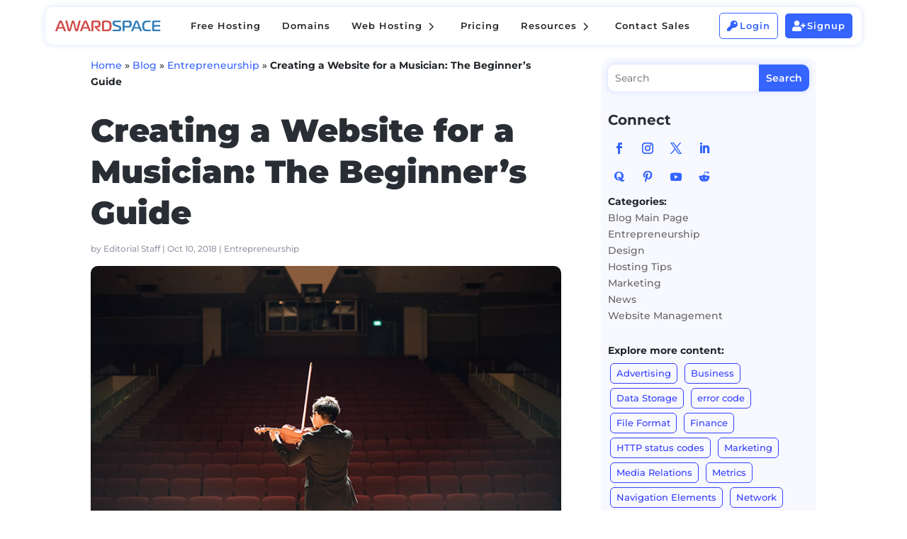

--- FILE ---
content_type: text/css
request_url: https://www.awardspace.com/wp-content/et-cache/24962/et-core-unified-tb-1491-tb-393-tb-1310-deferred-24962.min.css?ver=1762170993
body_size: 5785
content:
.et_pb_divimenus_flex_item_4_tb_header .dd-item:after,.et_pb_divimenus_flex_item_2_tb_header .dd-item:after{position:absolute;left:50%;transform:translateX(-50%);content:"";border:0px solid transparent;border-bottom-color:#ffffff;bottom:-10px;z-index:100003}.et_pb_divimenus_flex_item_2_tb_header .dd-menu-flex-sub,.et_pb_divimenus_flex_item_4_tb_header .dd-menu-flex-sub{padding-top:10px}.et_pb_divimenus_flex_item_4_tb_header .dd-text{flex-direction:row-reverse}.et_pb_divimenus_flex_item_4_tb_header .dd-text-icon,.et_pb_divimenus_flex_item_4_tb_header .dd-text-image{padding-left:0em}.et_pb_divimenus_flex_item_4_tb_header .dd-text-icon{font-size:23px}.et_pb_divimenus_flex_item_4_tb_header .dd-menu-item-content.hover .dd-text-icon,.et_pb_divimenus_flex_item_4_tb_header .dd-menu-item-content.active .dd-text-icon,.et_pb_divimenus_flex_item_4_tb_header .dd-menu-item-content .dd-text-icon{font-family:ETmodules;font-weight:400}.et_pb_section_4_tb_header.et_pb_section,.et_pb_section_3_tb_header.et_pb_section{padding-top:0px;padding-right:0px;padding-bottom:0px;margin-top:0px;margin-right:0px;margin-bottom:0px;margin-left:0px}.et_pb_sticky .et_pb_section_3_tb_header,.et_pb_sticky .et_pb_section_4_tb_header{box-shadow:0px 2px 18px 0px rgba(0,0,0,0.3)}.et_pb_row_2_tb_header.et_pb_row{padding-top:0px!important;padding-bottom:0px!important;padding-top:0px;padding-bottom:0px}.et_pb_row_2_tb_header,body #page-container .et-db #et-boc .et-l .et_pb_row_2_tb_header.et_pb_row,body.et_pb_pagebuilder_layout.single #page-container #et-boc .et-l .et_pb_row_2_tb_header.et_pb_row,body.et_pb_pagebuilder_layout.single.et_full_width_page #page-container #et-boc .et-l .et_pb_row_2_tb_header.et_pb_row{max-width:1300px}.et_pb_divimenus_flex_item_6_tb_header .dd-text,.et_pb_divimenus_flex_item_7_tb_header .dd-text{flex-direction:row}.et_pb_divimenus_flex_item_7_tb_header .dd-text-icon,.et_pb_divimenus_flex_item_7_tb_header .dd-text-image,.et_pb_divimenus_flex_item_6_tb_header .dd-text-icon,.et_pb_divimenus_flex_item_6_tb_header .dd-text-image{padding-right:0.1em}.et_pb_divimenus_flex_item_6_tb_header .dd-text-icon{color:#3564ff;font-size:15px}.et_pb_divimenus_flex_item_6_tb_header .dd-menu-item-content .dd-text-icon,.et_pb_divimenus_flex_item_7_tb_header .dd-menu-item-content .dd-text-icon{font-family:FontAwesome;font-weight:900}.et_pb_divimenus_flex_item_7_tb_header .dd-text-icon{color:#FFFFFF;font-size:15px}.et_pb_divimenus_flex_0_tb_header .dd-menu-button-content.dd-text{color:#ffffff!important}.et_pb_divimenus_flex_0_tb_header .dd-menu-item-content.dd-text{font-weight:600;font-size:13px;color:#212529!important;letter-spacing:1px;transition:color 300ms ease 0ms}.et_pb_divimenus_flex_0_tb_header .dd-menu-item-content.dd-text.hover,.et_pb_divimenus_flex_0_tb_header .dd-menu-item-content.dd-text.active,.et_pb_divimenus_flex_item_6_tb_header .dd-mi .dd-menu-item-content.dd-text{color:#3564ff!important}.et_pb_divimenus_flex_0_tb_header{width:100%;max-width:100%}.et_pb_divimenus_flex_0_tb_header .dd-flex{flex-direction:row;justify-content:flex-start;align-items:center}.et_pb_divimenus_flex_0_tb_header .dd-menu-button{display:none!important}.et_pb_divimenus_flex_0_tb_header .dd-menu-button-content.et-pb-icon{color:#3564ff;font-size:40px;font-family:ETmodules;font-weight:400}.et_pb_divimenus_flex_0_tb_header .dd-menu-button-content{background-color:RGBA(255,255,255,0);padding-top:0px;padding-right:0px;padding-bottom:0px;padding-left:0px}.et_pb_divimenus_flex_0_tb_header .dd-menu-item-content,.et_pb_divimenus_flex_item_6_tb_header .dd-mi .dd-menu-item-content,.et_pb_divimenus_flex_item_5_tb_header .dd-mi .dd-menu-item-content,.et_pb_divimenus_flex_item_4_tb_header .dd-mi .dd-menu-item-content,.et_pb_divimenus_flex_item_7_tb_header .dd-mi .dd-menu-item-content,.et_pb_divimenus_flex_item_3_tb_header .dd-mi .dd-menu-item-content{background-color:RGBA(255,255,255,0)}.et_pb_divimenus_flex_0_tb_header .dd-menu-item-content.et-pb-icon{color:RGBA(255,255,255,0);font-size:23px}.et_pb_divimenus_flex_0_tb_header .dd-menu-item-content>img{width:57px}.et_pb_divimenus_flex_0_tb_header .dd-mi .dd-item.dd-text.hover,.et_pb_divimenus_flex_0_tb_header .dd-mi .dd-item.dd-text.active{color:#3564ff!important}.et_pb_divimenus_flex_0_tb_header .dd-wrapper{display:flex;flex-direction:row;justify-content:flex-start;align-items:center}.et_pb_divimenus_flex_0_tb_header .dd-divimenu{flex:1}.et_pb_divimenus_flex_0_tb_header .dd-logo{position:relative}.et_pb_divimenus_flex_0_tb_header .dd-logo img{width:150px}.et_pb_divimenus_flex .et_pb_divimenus_flex_item_4_tb_header .dd-mi .dd-menu-item-content.hover,.et_pb_divimenus_flex .et_pb_divimenus_flex_item_4_tb_header .dd-mi .dd-menu-item-content.active,.et_pb_divimenus_flex .et_pb_divimenus_flex_item_4_tb_header .dd-menu-flex-sub .dd-menu-item-content:hover{background-image:initial;background-color:RGBA(255,255,255,0)}.et_pb_divimenus_flex_item_7_tb_header .dd-mi .dd-menu-item-content.dd-text{color:#FFFFFF!important;transition:color 300ms ease 0ms}.et_pb_divimenus_flex_item_7_tb_header .dd-mi .dd-menu-item-content.dd-text.hover,.et_pb_divimenus_flex_item_7_tb_header .dd-mi .dd-menu-item-content.dd-text.active,.et_pb_divimenus_flex_item_7_tb_header .dd-menu-flex-sub .dd-menu-item-content:hover{color:#FFFFFF!important}.et_pb_section_4_tb_header,.et_pb_section_3_tb_header{border-radius:10px 10px 10px 10px;overflow:hidden;height:100%;min-height:100%;max-height:100%;max-width:100%;margin-left:auto!important;margin-right:auto!important;z-index:10;box-shadow:0px 2px 18px 0px rgba(0,0,0,0.3)}.et_pb_divimenus_flex .et_pb_divimenus_flex_item_6_tb_header{margin-left:auto!important;margin-right:0px!important}.et_pb_divimenus_flex_0_tb_header.et_pb_module{margin-left:auto!important;margin-right:auto!important}@media only screen and (min-width:981px){.et_pb_divimenus_flex_item_2_tb_header .dd-menu-flex-sub,.et_pb_divimenus_flex_item_4_tb_header .dd-menu-flex-sub{position:absolute;left:50%;transform:translateX(-50%)}.et_pb_divimenus_flex_item_2_tb_header .dd-mi.dd-h-d:hover .dd-menu-flex-sub,.et_pb_divimenus_flex_item_2_tb_header .dd-mi.dd-h-d:hover .dd-item:after,.et_pb_divimenus_flex_item_4_tb_header .dd-mi.dd-h-d:hover .dd-menu-flex-sub,.et_pb_divimenus_flex_item_4_tb_header .dd-mi.dd-h-d:hover .dd-item:after{display:block;border-width:15px}.et_pb_section_3_tb_header,.et_pb_section_4_tb_header{width:800px}.et_pb_row_2_tb_header,body #page-container .et-db #et-boc .et-l .et_pb_row_2_tb_header.et_pb_row,body.et_pb_pagebuilder_layout.single #page-container #et-boc .et-l .et_pb_row_2_tb_header.et_pb_row,body.et_pb_pagebuilder_layout.single.et_full_width_page #page-container #et-boc .et-l .et_pb_row_2_tb_header.et_pb_row{width:100%}.et_pb_divimenus_flex_0_tb_header .dd-flex>*+*+* .dd-mi-w{margin-left:10px}}@media only screen and (max-width:980px){.et_pb_section_3_tb_header,.et_pb_section_4_tb_header,.et_pb_row_2_tb_header,body #page-container .et-db #et-boc .et-l .et_pb_row_2_tb_header.et_pb_row,body.et_pb_pagebuilder_layout.single #page-container #et-boc .et-l .et_pb_row_2_tb_header.et_pb_row,body.et_pb_pagebuilder_layout.single.et_full_width_page #page-container #et-boc .et-l .et_pb_row_2_tb_header.et_pb_row{width:100%}.et_pb_divimenus_flex_item_5_tb_header .dd-mi .dd-menu-item-content.dd-text,.et_pb_divimenus_flex_item_3_tb_header .dd-mi .dd-menu-item-content.dd-text,.et_pb_divimenus_flex_item_4_tb_header .dd-mi .dd-menu-item-content.dd-text{font-weight:700;font-size:17px}.et_pb_divimenus_flex .et_pb_divimenus_flex_item_6_tb_header,.et_pb_divimenus_flex .et_pb_divimenus_flex_item_3_tb_header,.et_pb_divimenus_flex .et_pb_divimenus_flex_item_5_tb_header,.et_pb_divimenus_flex .et_pb_divimenus_flex_item_4_tb_header,.et_pb_divimenus_flex .et_pb_divimenus_flex_item_7_tb_header{margin-left:0px!important;margin-right:auto!important}}@media only screen and (min-width:768px) and (max-width:980px){.et_pb_divimenus_flex .dd-divimenu-open .et_pb_divimenus_flex_item_3_tb_header,.et_pb_divimenus_flex .dd-divimenu-open .et_pb_divimenus_flex_item_4_tb_header,.et_pb_divimenus_flex .dd-divimenu-open .et_pb_divimenus_flex_item_5_tb_header,.et_pb_divimenus_flex .dd-divimenu-open .et_pb_divimenus_flex_item_6_tb_header,.et_pb_divimenus_flex .dd-divimenu-open .et_pb_divimenus_flex_item_7_tb_header{flex:initial;width:auto}.et_pb_divimenus_flex_0_tb_header .dd-flex{flex-direction:column;justify-content:center;align-items:flex-end}.et_pb_divimenus_flex_0_tb_header .dd-flex>*+* .dd-mi-w{margin:0;margin-top:10px}.et_pb_divimenus_flex_0_tb_header .dd-menu-button{flex:initial;width:auto;display:block!important}.et_pb_divimenus_flex_0_tb_header .dd-wrapper{flex-direction:row;justify-content:flex-start;align-items:flex-start}}@media only screen and (max-width:767px){.et_pb_divimenus_flex .dd-divimenu-open .et_pb_divimenus_flex_item_3_tb_header,.et_pb_divimenus_flex .dd-divimenu-open .et_pb_divimenus_flex_item_7_tb_header,.et_pb_divimenus_flex .dd-divimenu-open .et_pb_divimenus_flex_item_6_tb_header,.et_pb_divimenus_flex .dd-divimenu-open .et_pb_divimenus_flex_item_5_tb_header,.et_pb_divimenus_flex .dd-divimenu-open .et_pb_divimenus_flex_item_4_tb_header{flex:initial;width:auto}.et_pb_divimenus_flex_0_tb_header .dd-flex{flex-direction:column;justify-content:center;align-items:flex-end}.et_pb_divimenus_flex_0_tb_header .dd-flex>*+* .dd-mi-w{margin:0;margin-top:10px}.et_pb_divimenus_flex_0_tb_header .dd-menu-button{flex:initial;width:auto;display:block!important}.et_pb_divimenus_flex_0_tb_header .dd-wrapper{flex-direction:row;justify-content:flex-start;align-items:flex-start}.et_pb_divimenus_flex_item_3_tb_header .dd-mi .dd-menu-item-content.dd-text,.et_pb_divimenus_flex_item_5_tb_header .dd-mi .dd-menu-item-content.dd-text,.et_pb_divimenus_flex_item_4_tb_header .dd-mi .dd-menu-item-content.dd-text{font-weight:700;font-size:17px}.et_pb_divimenus_flex .et_pb_divimenus_flex_item_3_tb_header,.et_pb_divimenus_flex .et_pb_divimenus_flex_item_4_tb_header,.et_pb_divimenus_flex .et_pb_divimenus_flex_item_5_tb_header,.et_pb_divimenus_flex .et_pb_divimenus_flex_item_6_tb_header,.et_pb_divimenus_flex .et_pb_divimenus_flex_item_7_tb_header{margin-left:0px!important;margin-right:auto!important}}.et_pb_section_0_tb_body.et_pb_section{padding-top:2px}.et_pb_post_title_0_tb_body .et_pb_title_container h1.entry-title,.et_pb_post_title_0_tb_body .et_pb_title_container h2.entry-title,.et_pb_post_title_0_tb_body .et_pb_title_container h3.entry-title,.et_pb_post_title_0_tb_body .et_pb_title_container h4.entry-title,.et_pb_post_title_0_tb_body .et_pb_title_container h5.entry-title,.et_pb_post_title_0_tb_body .et_pb_title_container h6.entry-title{font-size:45px;line-height:1.3em}.et_pb_post_title_0_tb_body .et_pb_title_container .et_pb_title_meta_container,.et_pb_post_title_0_tb_body .et_pb_title_container .et_pb_title_meta_container a{font-size:12px}.et_pb_post_title_0_tb_body .et_pb_title_featured_container img{height:auto;max-height:none}.et_pb_post_title_0_tb_body .et_pb_title_featured_container{width:100%;max-width:none;text-align:center;margin:auto}.et_pb_post_title_0_tb_body .et_pb_image_wrap{width:auto}.et_pb_post_content_0_tb_body p{line-height:1.9em}.et_pb_post_content_0_tb_body{font-size:16px;line-height:1.9em}.et_pb_post_content_0_tb_body h4,.et_pb_post_content_0_tb_body h6,.et_pb_post_content_0_tb_body h5,.et_pb_post_content_0_tb_body h3,.et_pb_post_content_0_tb_body h2{font-weight:700;line-height:1.2em}.et_pb_divider_2_tb_body:before,.et_pb_divider_0_tb_body:before,.et_pb_divider_1_tb_body:before{border-top-color:rgba(0,0,0,0.11)}.et_pb_code_1_tb_body{padding-top:0px;padding-bottom:0px;margin-top:0px!important;margin-bottom:0px!important}.et_pb_text_0_tb_body h1,.et_pb_text_4_tb_body h1,.et_pb_text_2_tb_body h1,.et_pb_text_1_tb_body h1,.et_pb_text_3_tb_body h1{font-size:50px}.et_pb_text_2_tb_body h2,.et_pb_text_3_tb_body h2,.et_pb_text_4_tb_body h2,.et_pb_text_1_tb_body h2,.et_pb_text_0_tb_body h2{font-weight:700;font-size:33px;line-height:1.3em}.et_pb_text_1_tb_body h3,.et_pb_text_3_tb_body h3,.et_pb_text_4_tb_body h3,.et_pb_text_0_tb_body h3{line-height:1.4em}.et_pb_text_0_tb_body h4{font-weight:700}ul.et_pb_social_media_follow_1_tb_body,ul.et_pb_social_media_follow_0_tb_body,.et_pb_text_0_tb_body{padding-bottom:0px!important;margin-bottom:0px!important}.et_pb_code_4_tb_body{background-color:#3564ff;border-radius:10px 10px 10px 10px;overflow:hidden;padding-top:5%;padding-right:5%;padding-bottom:5%;padding-left:5%}.et_pb_search_0_tb_body input.et_pb_searchsubmit{font-weight:600;color:#FFFFFF!important;background-color:#3564ff!important;border-color:#3564ff!important}.et_pb_search_0_tb_body .et_pb_searchform{background-color:#FFFFFF}.et_pb_search_0_tb_body.et_pb_search,.et_pb_search_0_tb_body input.et_pb_s{border-radius:10px 10px 10px 10px;overflow:hidden}.et_pb_search_0_tb_body.et_pb_search{border-width:0px}.et_pb_search_0_tb_body{overflow-x:hidden;overflow-y:hidden}.et_pb_search_0_tb_body input.et_pb_s{padding-top:0.715em!important;padding-right:0.715em!important;padding-bottom:0.715em!important;padding-left:0.715em!important;border-color:#3564ff!important;height:auto;min-height:0}.et_pb_text_2_tb_body h3{font-weight:700;line-height:1.4em}.et_pb_text_2_tb_body,.et_pb_text_4_tb_body{margin-bottom:0px!important}.et_pb_social_media_follow_network_6_tb_body a.icon,.et_pb_social_media_follow_network_7_tb_body a.icon,.et_pb_social_media_follow_network_4_tb_body a.icon,.et_pb_social_media_follow_network_3_tb_body a.icon,.et_pb_social_media_follow_network_0_tb_body a.icon,.et_pb_social_media_follow_network_2_tb_body a.icon,.et_pb_social_media_follow_network_1_tb_body a.icon,.et_pb_social_media_follow_network_5_tb_body a.icon{transition:background-color 300ms ease 0ms,background-image 300ms ease 0ms}.et_pb_social_media_follow_0_tb_body li a.icon:before,.et_pb_social_media_follow_1_tb_body li a.icon:before{transition:color 300ms ease 0ms}.et_pb_social_media_follow_1_tb_body li.et_pb_social_icon a.icon:before,.et_pb_social_media_follow_0_tb_body li.et_pb_social_icon a.icon:before{color:#3564ff}.et_pb_social_media_follow_0_tb_body li.et_pb_social_icon a.icon:hover:before,.et_pb_social_media_follow_1_tb_body li.et_pb_social_icon a.icon:hover:before{color:#FFFFFF}ul.et_pb_social_media_follow_1_tb_body a.icon{border-radius:3px 3px 3px 3px}.et_pb_code_5_tb_body{background-color:rgba(53,100,255,0.21);border-radius:10px 10px 10px 10px;overflow:hidden;padding-top:12%;padding-right:5%;padding-bottom:12%;padding-left:5%}.et_pb_column_1_tb_body{background-color:rgba(236,239,255,0.36);border-radius:15px 15px 15px 15px;overflow:hidden;padding-top:1%;padding-right:1%;padding-bottom:1%;padding-left:1%}.et_pb_social_media_follow_network_3_tb_body a.icon:hover,.et_pb_social_media_follow_network_2_tb_body a.icon:hover,.et_pb_social_media_follow_network_7_tb_body a.icon:hover,.et_pb_social_media_follow_network_0_tb_body a.icon:hover,.et_pb_social_media_follow_network_5_tb_body a.icon:hover,.et_pb_social_media_follow_network_1_tb_body a.icon:hover,.et_pb_social_media_follow_network_4_tb_body a.icon:hover,.et_pb_social_media_follow_network_6_tb_body a.icon:hover{background-image:initial!important;background-color:#3564ff!important}.et_pb_social_media_follow_network_1_tb_body.et_pb_social_icon a.icon,.et_pb_social_media_follow_network_6_tb_body.et_pb_social_icon a.icon,.et_pb_social_media_follow_network_2_tb_body.et_pb_social_icon a.icon,.et_pb_social_media_follow_network_3_tb_body.et_pb_social_icon a.icon,.et_pb_social_media_follow_network_4_tb_body.et_pb_social_icon a.icon,.et_pb_social_media_follow_network_5_tb_body.et_pb_social_icon a.icon,.et_pb_social_media_follow_network_7_tb_body.et_pb_social_icon a.icon,.et_pb_social_media_follow_network_0_tb_body.et_pb_social_icon a.icon{border-radius:50% 50% 50% 50%}.et_pb_row_0_tb_body.et_pb_row{margin-left:auto!important;margin-right:auto!important}@media only screen and (min-width:981px){.et_pb_row_0_tb_body,body #page-container .et-db #et-boc .et-l .et_pb_row_0_tb_body.et_pb_row,body.et_pb_pagebuilder_layout.single #page-container #et-boc .et-l .et_pb_row_0_tb_body.et_pb_row,body.et_pb_pagebuilder_layout.single.et_full_width_page #page-container #et-boc .et-l .et_pb_row_0_tb_body.et_pb_row{max-width:1120px}.et_pb_text_0_tb_body,.et_pb_text_1_tb_body,.et_pb_divider_2_tb_body{display:none!important}}@media only screen and (max-width:980px){.et_pb_row_0_tb_body,body #page-container .et-db #et-boc .et-l .et_pb_row_0_tb_body.et_pb_row,body.et_pb_pagebuilder_layout.single #page-container #et-boc .et-l .et_pb_row_0_tb_body.et_pb_row,body.et_pb_pagebuilder_layout.single.et_full_width_page #page-container #et-boc .et-l .et_pb_row_0_tb_body.et_pb_row{width:95%;max-width:1120px}.et_pb_post_title_0_tb_body .et_pb_title_container h1.entry-title,.et_pb_post_title_0_tb_body .et_pb_title_container h2.entry-title,.et_pb_post_title_0_tb_body .et_pb_title_container h3.entry-title,.et_pb_post_title_0_tb_body .et_pb_title_container h4.entry-title,.et_pb_post_title_0_tb_body .et_pb_title_container h5.entry-title,.et_pb_post_title_0_tb_body .et_pb_title_container h6.entry-title{font-size:37px}.et_pb_post_title_0_tb_body .et_pb_title_featured_container{text-align:none}.et_pb_text_0_tb_body h1,.et_pb_text_1_tb_body h1,.et_pb_text_2_tb_body h1,.et_pb_text_3_tb_body h1,.et_pb_text_4_tb_body h1{font-size:40px}.et_pb_text_0_tb_body h2,.et_pb_text_1_tb_body h2,.et_pb_text_2_tb_body h2,.et_pb_text_3_tb_body h2,.et_pb_text_4_tb_body h2{font-size:30px}}@media only screen and (min-width:768px) and (max-width:980px){.et_pb_text_0_tb_body,.et_pb_text_1_tb_body,.et_pb_divider_2_tb_body{display:none!important}}@media only screen and (max-width:767px){.et_pb_row_0_tb_body,body #page-container .et-db #et-boc .et-l .et_pb_row_0_tb_body.et_pb_row,body.et_pb_pagebuilder_layout.single #page-container #et-boc .et-l .et_pb_row_0_tb_body.et_pb_row,body.et_pb_pagebuilder_layout.single.et_full_width_page #page-container #et-boc .et-l .et_pb_row_0_tb_body.et_pb_row{width:97%}.et_pb_post_title_0_tb_body .et_pb_title_container h1.entry-title,.et_pb_post_title_0_tb_body .et_pb_title_container h2.entry-title,.et_pb_post_title_0_tb_body .et_pb_title_container h3.entry-title,.et_pb_post_title_0_tb_body .et_pb_title_container h4.entry-title,.et_pb_post_title_0_tb_body .et_pb_title_container h5.entry-title,.et_pb_post_title_0_tb_body .et_pb_title_container h6.entry-title,.et_pb_text_0_tb_body h2,.et_pb_text_1_tb_body h2,.et_pb_text_2_tb_body h2,.et_pb_text_3_tb_body h2,.et_pb_text_4_tb_body h2{font-size:27px}.et_pb_post_title_0_tb_body .et_pb_title_featured_container{text-align:none}.et_pb_text_0_tb_body h1,.et_pb_text_1_tb_body h1,.et_pb_text_2_tb_body h1,.et_pb_text_3_tb_body h1,.et_pb_text_4_tb_body h1{font-size:35px}.et_pb_text_0_tb_body,.et_pb_text_1_tb_body,.et_pb_divider_2_tb_body{display:none!important}}div.et_pb_section.et_pb_section_2_tb_footer>.et_pb_background_mask,div.et_pb_section.et_pb_section_3_tb_footer>.et_pb_background_mask{background-size:contain;background-image:url([data-uri]);background-position:right 0px top}.et_pb_section_2_tb_footer.et_pb_section{padding-top:5%;padding-bottom:1px}.et_pb_section_2_tb_footer,.et_pb_section_3_tb_footer{z-index:1;position:relative}.et_pb_section_3_tb_footer.et_pb_section{padding-top:5%;padding-bottom:1px;background-color:rgba(53,100,255,0.1)!important}.et_pb_row_3_tb_footer,body #page-container .et-db #et-boc .et-l .et_pb_row_3_tb_footer.et_pb_row,body.et_pb_pagebuilder_layout.single #page-container #et-boc .et-l .et_pb_row_3_tb_footer.et_pb_row,body.et_pb_pagebuilder_layout.single.et_full_width_page #page-container #et-boc .et-l .et_pb_row_3_tb_footer.et_pb_row,.et_pb_row_4_tb_footer,body #page-container .et-db #et-boc .et-l .et_pb_row_4_tb_footer.et_pb_row,body.et_pb_pagebuilder_layout.single #page-container #et-boc .et-l .et_pb_row_4_tb_footer.et_pb_row,body.et_pb_pagebuilder_layout.single.et_full_width_page #page-container #et-boc .et-l .et_pb_row_4_tb_footer.et_pb_row,.et_pb_row_2_tb_footer,body #page-container .et-db #et-boc .et-l .et_pb_row_2_tb_footer.et_pb_row,body.et_pb_pagebuilder_layout.single #page-container #et-boc .et-l .et_pb_row_2_tb_footer.et_pb_row,body.et_pb_pagebuilder_layout.single.et_full_width_page #page-container #et-boc .et-l .et_pb_row_2_tb_footer.et_pb_row,.et_pb_row_1_tb_footer,body #page-container .et-db #et-boc .et-l .et_pb_row_1_tb_footer.et_pb_row,body.et_pb_pagebuilder_layout.single #page-container #et-boc .et-l .et_pb_row_1_tb_footer.et_pb_row,body.et_pb_pagebuilder_layout.single.et_full_width_page #page-container #et-boc .et-l .et_pb_row_1_tb_footer.et_pb_row{max-width:1300px}.et_pb_toggle_5_tb_footer.et_pb_toggle h5,.et_pb_toggle_5_tb_footer.et_pb_toggle h1.et_pb_toggle_title,.et_pb_toggle_5_tb_footer.et_pb_toggle h2.et_pb_toggle_title,.et_pb_toggle_5_tb_footer.et_pb_toggle h3.et_pb_toggle_title,.et_pb_toggle_5_tb_footer.et_pb_toggle h4.et_pb_toggle_title,.et_pb_toggle_5_tb_footer.et_pb_toggle h6.et_pb_toggle_title,.et_pb_toggle_2_tb_footer.et_pb_toggle h5,.et_pb_toggle_2_tb_footer.et_pb_toggle h1.et_pb_toggle_title,.et_pb_toggle_2_tb_footer.et_pb_toggle h2.et_pb_toggle_title,.et_pb_toggle_2_tb_footer.et_pb_toggle h3.et_pb_toggle_title,.et_pb_toggle_2_tb_footer.et_pb_toggle h4.et_pb_toggle_title,.et_pb_toggle_2_tb_footer.et_pb_toggle h6.et_pb_toggle_title,.et_pb_toggle_0_tb_footer.et_pb_toggle h5,.et_pb_toggle_0_tb_footer.et_pb_toggle h1.et_pb_toggle_title,.et_pb_toggle_0_tb_footer.et_pb_toggle h2.et_pb_toggle_title,.et_pb_toggle_0_tb_footer.et_pb_toggle h3.et_pb_toggle_title,.et_pb_toggle_0_tb_footer.et_pb_toggle h4.et_pb_toggle_title,.et_pb_toggle_0_tb_footer.et_pb_toggle h6.et_pb_toggle_title,.et_pb_toggle_4_tb_footer.et_pb_toggle h5,.et_pb_toggle_4_tb_footer.et_pb_toggle h1.et_pb_toggle_title,.et_pb_toggle_4_tb_footer.et_pb_toggle h2.et_pb_toggle_title,.et_pb_toggle_4_tb_footer.et_pb_toggle h3.et_pb_toggle_title,.et_pb_toggle_4_tb_footer.et_pb_toggle h4.et_pb_toggle_title,.et_pb_toggle_4_tb_footer.et_pb_toggle h6.et_pb_toggle_title,.et_pb_toggle_1_tb_footer.et_pb_toggle h5,.et_pb_toggle_1_tb_footer.et_pb_toggle h1.et_pb_toggle_title,.et_pb_toggle_1_tb_footer.et_pb_toggle h2.et_pb_toggle_title,.et_pb_toggle_1_tb_footer.et_pb_toggle h3.et_pb_toggle_title,.et_pb_toggle_1_tb_footer.et_pb_toggle h4.et_pb_toggle_title,.et_pb_toggle_1_tb_footer.et_pb_toggle h6.et_pb_toggle_title,.et_pb_toggle_3_tb_footer.et_pb_toggle h5,.et_pb_toggle_3_tb_footer.et_pb_toggle h1.et_pb_toggle_title,.et_pb_toggle_3_tb_footer.et_pb_toggle h2.et_pb_toggle_title,.et_pb_toggle_3_tb_footer.et_pb_toggle h3.et_pb_toggle_title,.et_pb_toggle_3_tb_footer.et_pb_toggle h4.et_pb_toggle_title,.et_pb_toggle_3_tb_footer.et_pb_toggle h6.et_pb_toggle_title{font-weight:700;color:#292d34!important;line-height:23px}.et_pb_toggle_3_tb_footer.et_pb_toggle,.et_pb_toggle_2_tb_footer.et_pb_toggle,.et_pb_toggle_0_tb_footer.et_pb_toggle,.et_pb_toggle_5_tb_footer.et_pb_toggle,.et_pb_toggle_1_tb_footer.et_pb_toggle,.et_pb_toggle_4_tb_footer.et_pb_toggle{background-color:#FFFFFF}.et_pb_module.et_pb_toggle_0_tb_footer.et_pb_toggle,.et_pb_module.et_pb_toggle_5_tb_footer.et_pb_toggle,.et_pb_module.et_pb_toggle_2_tb_footer.et_pb_toggle,.et_pb_module.et_pb_toggle_1_tb_footer.et_pb_toggle,.et_pb_module.et_pb_toggle_4_tb_footer.et_pb_toggle,.et_pb_module.et_pb_toggle_3_tb_footer.et_pb_toggle{border-radius:10px 10px 10px 10px;overflow:hidden;border-width:0px}.et_pb_toggle_4_tb_footer.et_pb_toggle.et_pb_toggle_open h5.et_pb_toggle_title,.et_pb_toggle_4_tb_footer.et_pb_toggle.et_pb_toggle_open h1.et_pb_toggle_title,.et_pb_toggle_4_tb_footer.et_pb_toggle.et_pb_toggle_open h2.et_pb_toggle_title,.et_pb_toggle_4_tb_footer.et_pb_toggle.et_pb_toggle_open h3.et_pb_toggle_title,.et_pb_toggle_4_tb_footer.et_pb_toggle.et_pb_toggle_open h4.et_pb_toggle_title,.et_pb_toggle_4_tb_footer.et_pb_toggle.et_pb_toggle_open h6.et_pb_toggle_title,.et_pb_toggle_5_tb_footer.et_pb_toggle.et_pb_toggle_open h5.et_pb_toggle_title,.et_pb_toggle_5_tb_footer.et_pb_toggle.et_pb_toggle_open h1.et_pb_toggle_title,.et_pb_toggle_5_tb_footer.et_pb_toggle.et_pb_toggle_open h2.et_pb_toggle_title,.et_pb_toggle_5_tb_footer.et_pb_toggle.et_pb_toggle_open h3.et_pb_toggle_title,.et_pb_toggle_5_tb_footer.et_pb_toggle.et_pb_toggle_open h4.et_pb_toggle_title,.et_pb_toggle_5_tb_footer.et_pb_toggle.et_pb_toggle_open h6.et_pb_toggle_title,.et_pb_toggle_2_tb_footer.et_pb_toggle.et_pb_toggle_open h5.et_pb_toggle_title,.et_pb_toggle_2_tb_footer.et_pb_toggle.et_pb_toggle_open h1.et_pb_toggle_title,.et_pb_toggle_2_tb_footer.et_pb_toggle.et_pb_toggle_open h2.et_pb_toggle_title,.et_pb_toggle_2_tb_footer.et_pb_toggle.et_pb_toggle_open h3.et_pb_toggle_title,.et_pb_toggle_2_tb_footer.et_pb_toggle.et_pb_toggle_open h4.et_pb_toggle_title,.et_pb_toggle_2_tb_footer.et_pb_toggle.et_pb_toggle_open h6.et_pb_toggle_title,.et_pb_toggle_1_tb_footer.et_pb_toggle.et_pb_toggle_open h5.et_pb_toggle_title,.et_pb_toggle_1_tb_footer.et_pb_toggle.et_pb_toggle_open h1.et_pb_toggle_title,.et_pb_toggle_1_tb_footer.et_pb_toggle.et_pb_toggle_open h2.et_pb_toggle_title,.et_pb_toggle_1_tb_footer.et_pb_toggle.et_pb_toggle_open h3.et_pb_toggle_title,.et_pb_toggle_1_tb_footer.et_pb_toggle.et_pb_toggle_open h4.et_pb_toggle_title,.et_pb_toggle_1_tb_footer.et_pb_toggle.et_pb_toggle_open h6.et_pb_toggle_title,.et_pb_toggle_3_tb_footer.et_pb_toggle.et_pb_toggle_open h5.et_pb_toggle_title,.et_pb_toggle_3_tb_footer.et_pb_toggle.et_pb_toggle_open h1.et_pb_toggle_title,.et_pb_toggle_3_tb_footer.et_pb_toggle.et_pb_toggle_open h2.et_pb_toggle_title,.et_pb_toggle_3_tb_footer.et_pb_toggle.et_pb_toggle_open h3.et_pb_toggle_title,.et_pb_toggle_3_tb_footer.et_pb_toggle.et_pb_toggle_open h4.et_pb_toggle_title,.et_pb_toggle_3_tb_footer.et_pb_toggle.et_pb_toggle_open h6.et_pb_toggle_title,.et_pb_toggle_0_tb_footer.et_pb_toggle.et_pb_toggle_open h5.et_pb_toggle_title,.et_pb_toggle_0_tb_footer.et_pb_toggle.et_pb_toggle_open h1.et_pb_toggle_title,.et_pb_toggle_0_tb_footer.et_pb_toggle.et_pb_toggle_open h2.et_pb_toggle_title,.et_pb_toggle_0_tb_footer.et_pb_toggle.et_pb_toggle_open h3.et_pb_toggle_title,.et_pb_toggle_0_tb_footer.et_pb_toggle.et_pb_toggle_open h4.et_pb_toggle_title,.et_pb_toggle_0_tb_footer.et_pb_toggle.et_pb_toggle_open h6.et_pb_toggle_title{color:#292d34!important}.et_pb_toggle_5_tb_footer.et_pb_toggle_open .et_pb_toggle_title:before,.et_pb_toggle_2_tb_footer.et_pb_toggle_open .et_pb_toggle_title:before,.et_pb_toggle_4_tb_footer.et_pb_toggle_open .et_pb_toggle_title:before,.et_pb_toggle_3_tb_footer.et_pb_toggle_open .et_pb_toggle_title:before,.et_pb_toggle_1_tb_footer.et_pb_toggle_open .et_pb_toggle_title:before,.et_pb_toggle_0_tb_footer.et_pb_toggle_open .et_pb_toggle_title:before{font-size:18px;right:-1px;color:#3564ff;font-family:ETmodules!important;font-weight:400!important;content:"\4f"!important}.et_pb_toggle_5_tb_footer.et_pb_toggle_close .et_pb_toggle_title:before,.et_pb_toggle_3_tb_footer.et_pb_toggle_close .et_pb_toggle_title:before,.et_pb_toggle_0_tb_footer.et_pb_toggle_close .et_pb_toggle_title:before,.et_pb_toggle_1_tb_footer.et_pb_toggle_close .et_pb_toggle_title:before,.et_pb_toggle_4_tb_footer.et_pb_toggle_close .et_pb_toggle_title:before,.et_pb_toggle_2_tb_footer.et_pb_toggle_close .et_pb_toggle_title:before{font-size:18px;right:-1px;color:#3564ff;font-family:ETmodules!important;font-weight:400!important;content:"\50"!important}.et_pb_text_3_tb_footer a{text-decoration:underline}.et_pb_text_5_tb_footer h1,.et_pb_text_7_tb_footer h1,.et_pb_text_6_tb_footer h1,.et_pb_text_4_tb_footer h1,.et_pb_text_8_tb_footer h1,.et_pb_text_3_tb_footer h1{font-size:50px}.et_pb_text_4_tb_footer h2,.et_pb_text_7_tb_footer h2,.et_pb_text_8_tb_footer h2,.et_pb_text_6_tb_footer h2,.et_pb_text_5_tb_footer h2,.et_pb_text_3_tb_footer h2{font-weight:700;font-size:33px;line-height:1.3em}.et_pb_text_7_tb_footer h3,.et_pb_text_6_tb_footer h3,.et_pb_text_8_tb_footer h3,.et_pb_text_3_tb_footer h3,.et_pb_text_5_tb_footer h3,.et_pb_text_4_tb_footer h3{line-height:1.4em}.et_pb_image_1_tb_footer,.et_pb_image_0_tb_footer{width:30%;text-align:left;margin-left:0}.et_pb_text_4_tb_footer h4,.et_pb_text_5_tb_footer h4{font-weight:700}.et_pb_row_3_tb_footer,.et_pb_row_4_tb_footer{border-top-width:1px;border-top-color:rgba(129,132,181,0.2)}.et_pb_social_media_follow_network_1_tb_footer a.icon,.et_pb_social_media_follow .et_pb_social_media_follow_network_1_tb_footer .icon:before,.et_pb_social_media_follow_network_0_tb_footer a.icon,.et_pb_social_media_follow .et_pb_social_media_follow_network_0_tb_footer .icon:before,.et_pb_social_media_follow_network_4_tb_footer a.icon,.et_pb_social_media_follow .et_pb_social_media_follow_network_4_tb_footer .icon:before,.et_pb_social_media_follow_network_2_tb_footer a.icon,.et_pb_social_media_follow .et_pb_social_media_follow_network_2_tb_footer .icon:before,.et_pb_social_media_follow_network_7_tb_footer a.icon,.et_pb_social_media_follow .et_pb_social_media_follow_network_7_tb_footer .icon:before,.et_pb_social_media_follow_network_6_tb_footer a.icon,.et_pb_social_media_follow .et_pb_social_media_follow_network_6_tb_footer .icon:before,.et_pb_social_media_follow_network_3_tb_footer a.icon,.et_pb_social_media_follow .et_pb_social_media_follow_network_3_tb_footer .icon:before,.et_pb_social_media_follow_network_5_tb_footer a.icon,.et_pb_social_media_follow .et_pb_social_media_follow_network_5_tb_footer .icon:before{transition:background-color 300ms ease 0ms,background-image 300ms ease 0ms,color 300ms ease 0ms}.et_pb_social_media_follow_0_tb_footer li.et_pb_social_icon a.icon:hover:before,.et_pb_social_media_follow .et_pb_social_media_follow_network_7_tb_footer.et_pb_social_icon:hover .icon:before,.et_pb_social_media_follow .et_pb_social_media_follow_network_6_tb_footer.et_pb_social_icon:hover .icon:before,.et_pb_social_media_follow .et_pb_social_media_follow_network_4_tb_footer.et_pb_social_icon:hover .icon:before,.et_pb_social_media_follow .et_pb_social_media_follow_network_5_tb_footer.et_pb_social_icon:hover .icon:before,.et_pb_social_media_follow .et_pb_social_media_follow_network_3_tb_footer.et_pb_social_icon:hover .icon:before,.et_pb_social_media_follow .et_pb_social_media_follow_network_0_tb_footer.et_pb_social_icon:hover .icon:before,.et_pb_social_media_follow .et_pb_social_media_follow_network_1_tb_footer.et_pb_social_icon:hover .icon:before,.et_pb_social_media_follow .et_pb_social_media_follow_network_2_tb_footer.et_pb_social_icon:hover .icon:before{color:#FFFFFF}.et_pb_social_media_follow_0_tb_footer li a.icon:before{transition:color 300ms ease 0ms}.et_pb_social_media_follow_0_tb_footer li.et_pb_social_icon a.icon:before{color:#3564ff}.et_pb_text_8_tb_footer.et_pb_text,.et_pb_text_6_tb_footer.et_pb_text{color:rgba(41,45,52,0.6)!important}.et_pb_text_8_tb_footer,.et_pb_text_6_tb_footer{line-height:1.6em;font-size:12px;line-height:1.6em;padding-bottom:0px!important;margin-bottom:0px!important}.et_pb_text_7_tb_footer{margin-bottom:0px!important}.et_pb_social_media_follow_network_3_tb_footer a.icon,.et_pb_social_media_follow_network_1_tb_footer a.icon,.et_pb_social_media_follow_network_2_tb_footer a.icon,.et_pb_social_media_follow_network_0_tb_footer a.icon,.et_pb_social_media_follow_network_7_tb_footer a.icon,.et_pb_social_media_follow_network_4_tb_footer a.icon,.et_pb_social_media_follow_network_5_tb_footer a.icon,.et_pb_social_media_follow_network_6_tb_footer a.icon{background-color:#FFFFFF!important}.et_pb_social_media_follow_network_4_tb_footer a.icon:hover,.et_pb_social_media_follow_network_3_tb_footer a.icon:hover,.et_pb_social_media_follow_network_2_tb_footer a.icon:hover,.et_pb_social_media_follow_network_6_tb_footer a.icon:hover,.et_pb_social_media_follow_network_7_tb_footer a.icon:hover,.et_pb_social_media_follow_network_5_tb_footer a.icon:hover,.et_pb_social_media_follow_network_1_tb_footer a.icon:hover,.et_pb_social_media_follow_network_0_tb_footer a.icon:hover{background-image:initial!important;background-color:#3564ff!important}.et_pb_social_media_follow_network_7_tb_footer.et_pb_social_icon a.icon,.et_pb_social_media_follow_network_5_tb_footer.et_pb_social_icon a.icon,.et_pb_social_media_follow_network_0_tb_footer.et_pb_social_icon a.icon,.et_pb_social_media_follow_network_4_tb_footer.et_pb_social_icon a.icon,.et_pb_social_media_follow_network_1_tb_footer.et_pb_social_icon a.icon,.et_pb_social_media_follow_network_6_tb_footer.et_pb_social_icon a.icon,.et_pb_social_media_follow_network_3_tb_footer.et_pb_social_icon a.icon,.et_pb_social_media_follow_network_2_tb_footer.et_pb_social_icon a.icon{border-radius:8px 8px 8px 8px;border-width:1px;border-color:#3564ff}.et_pb_image_0_tb_footer.et_pb_module{margin-left:auto!important;margin-right:auto!important}.et_pb_image_1_tb_footer.et_pb_module{margin-left:0px!important;margin-right:auto!important}@media only screen and (min-width:981px){.et_pb_row_1_tb_footer,body #page-container .et-db #et-boc .et-l .et_pb_row_1_tb_footer.et_pb_row,body.et_pb_pagebuilder_layout.single #page-container #et-boc .et-l .et_pb_row_1_tb_footer.et_pb_row,body.et_pb_pagebuilder_layout.single.et_full_width_page #page-container #et-boc .et-l .et_pb_row_1_tb_footer.et_pb_row,.et_pb_row_2_tb_footer,body #page-container .et-db #et-boc .et-l .et_pb_row_2_tb_footer.et_pb_row,body.et_pb_pagebuilder_layout.single #page-container #et-boc .et-l .et_pb_row_2_tb_footer.et_pb_row,body.et_pb_pagebuilder_layout.single.et_full_width_page #page-container #et-boc .et-l .et_pb_row_2_tb_footer.et_pb_row,.et_pb_row_3_tb_footer,body #page-container .et-db #et-boc .et-l .et_pb_row_3_tb_footer.et_pb_row,body.et_pb_pagebuilder_layout.single #page-container #et-boc .et-l .et_pb_row_3_tb_footer.et_pb_row,body.et_pb_pagebuilder_layout.single.et_full_width_page #page-container #et-boc .et-l .et_pb_row_3_tb_footer.et_pb_row,.et_pb_row_4_tb_footer,body #page-container .et-db #et-boc .et-l .et_pb_row_4_tb_footer.et_pb_row,body.et_pb_pagebuilder_layout.single #page-container #et-boc .et-l .et_pb_row_4_tb_footer.et_pb_row,body.et_pb_pagebuilder_layout.single.et_full_width_page #page-container #et-boc .et-l .et_pb_row_4_tb_footer.et_pb_row{width:90%}.et_pb_row_2_tb_footer{display:none!important}}@media only screen and (max-width:980px){.et_pb_row_1_tb_footer,body #page-container .et-db #et-boc .et-l .et_pb_row_1_tb_footer.et_pb_row,body.et_pb_pagebuilder_layout.single #page-container #et-boc .et-l .et_pb_row_1_tb_footer.et_pb_row,body.et_pb_pagebuilder_layout.single.et_full_width_page #page-container #et-boc .et-l .et_pb_row_1_tb_footer.et_pb_row,.et_pb_row_2_tb_footer,body #page-container .et-db #et-boc .et-l .et_pb_row_2_tb_footer.et_pb_row,body.et_pb_pagebuilder_layout.single #page-container #et-boc .et-l .et_pb_row_2_tb_footer.et_pb_row,body.et_pb_pagebuilder_layout.single.et_full_width_page #page-container #et-boc .et-l .et_pb_row_2_tb_footer.et_pb_row,.et_pb_row_4_tb_footer,body #page-container .et-db #et-boc .et-l .et_pb_row_4_tb_footer.et_pb_row,body.et_pb_pagebuilder_layout.single #page-container #et-boc .et-l .et_pb_row_4_tb_footer.et_pb_row,body.et_pb_pagebuilder_layout.single.et_full_width_page #page-container #et-boc .et-l .et_pb_row_4_tb_footer.et_pb_row,.et_pb_row_3_tb_footer,body #page-container .et-db #et-boc .et-l .et_pb_row_3_tb_footer.et_pb_row,body.et_pb_pagebuilder_layout.single #page-container #et-boc .et-l .et_pb_row_3_tb_footer.et_pb_row,body.et_pb_pagebuilder_layout.single.et_full_width_page #page-container #et-boc .et-l .et_pb_row_3_tb_footer.et_pb_row{width:95%}.et_pb_text_5_tb_footer h1,.et_pb_text_7_tb_footer h1,.et_pb_text_3_tb_footer h1,.et_pb_text_4_tb_footer h1,.et_pb_text_8_tb_footer h1,.et_pb_text_6_tb_footer h1{font-size:40px}.et_pb_text_7_tb_footer h2,.et_pb_text_6_tb_footer h2,.et_pb_text_4_tb_footer h2,.et_pb_text_5_tb_footer h2,.et_pb_text_3_tb_footer h2,.et_pb_text_8_tb_footer h2{font-size:30px}.et_pb_image_1_tb_footer .et_pb_image_wrap img,.et_pb_image_0_tb_footer .et_pb_image_wrap img{width:auto}.et_pb_row_4_tb_footer,.et_pb_row_3_tb_footer{border-top-width:1px;border-top-color:rgba(129,132,181,0.2)}}@media only screen and (min-width:768px) and (max-width:980px){.et_pb_row_1_tb_footer,.et_pb_row_3_tb_footer{display:none!important}}@media only screen and (max-width:767px){.et_pb_row_1_tb_footer,body #page-container .et-db #et-boc .et-l .et_pb_row_1_tb_footer.et_pb_row,body.et_pb_pagebuilder_layout.single #page-container #et-boc .et-l .et_pb_row_1_tb_footer.et_pb_row,body.et_pb_pagebuilder_layout.single.et_full_width_page #page-container #et-boc .et-l .et_pb_row_1_tb_footer.et_pb_row,.et_pb_row_2_tb_footer,body #page-container .et-db #et-boc .et-l .et_pb_row_2_tb_footer.et_pb_row,body.et_pb_pagebuilder_layout.single #page-container #et-boc .et-l .et_pb_row_2_tb_footer.et_pb_row,body.et_pb_pagebuilder_layout.single.et_full_width_page #page-container #et-boc .et-l .et_pb_row_2_tb_footer.et_pb_row,.et_pb_row_4_tb_footer,body #page-container .et-db #et-boc .et-l .et_pb_row_4_tb_footer.et_pb_row,body.et_pb_pagebuilder_layout.single #page-container #et-boc .et-l .et_pb_row_4_tb_footer.et_pb_row,body.et_pb_pagebuilder_layout.single.et_full_width_page #page-container #et-boc .et-l .et_pb_row_4_tb_footer.et_pb_row,.et_pb_row_3_tb_footer,body #page-container .et-db #et-boc .et-l .et_pb_row_3_tb_footer.et_pb_row,body.et_pb_pagebuilder_layout.single #page-container #et-boc .et-l .et_pb_row_3_tb_footer.et_pb_row,body.et_pb_pagebuilder_layout.single.et_full_width_page #page-container #et-boc .et-l .et_pb_row_3_tb_footer.et_pb_row{width:93%}.et_pb_row_1_tb_footer{display:none!important}.et_pb_text_5_tb_footer h1,.et_pb_text_7_tb_footer h1,.et_pb_text_3_tb_footer h1,.et_pb_text_4_tb_footer h1,.et_pb_text_8_tb_footer h1,.et_pb_text_6_tb_footer h1{font-size:35px}.et_pb_text_7_tb_footer h2,.et_pb_text_6_tb_footer h2,.et_pb_text_4_tb_footer h2,.et_pb_text_5_tb_footer h2,.et_pb_text_3_tb_footer h2,.et_pb_text_8_tb_footer h2{font-size:27px}.et_pb_image_1_tb_footer .et_pb_image_wrap img,.et_pb_image_0_tb_footer .et_pb_image_wrap img{width:auto}.et_pb_row_3_tb_footer{border-top-width:1px;border-top-color:rgba(129,132,181,0.2);display:none!important}.et_pb_row_4_tb_footer{border-top-width:1px;border-top-color:rgba(129,132,181,0.2)}}

--- FILE ---
content_type: text/css
request_url: https://www.awardspace.com/wp-content/plugins/rchr-wp-plugin/css/regions.css?ver=6.9
body_size: 204
content:
.region_selector{
 cursor:pointer;
 padding-left:25px;
 padding-right:25px;
 position:fixed;
 top:0px;
 right:200px;
 background:#eaeaea;
 font-family:Arial, Helvetica, sans-serif;
 font-size:12px;
 z-index:999998;
 
 border-bottom-left-radius: 5px;
 -moz-border-radius-bottomleft: 5px;
 -webkit-border-radius-bottomleft: 5px; 
 
 border-bottom-right-radius: 5px;
 -moz-border-radius-bottomright: 5px;
 -webkit-border-radius-bottomright: 5px;   
}

.region_selector_text{

}
span.region_selector_popup{
 background:#f6f6f6;
 border: 1px solid #999999;
 padding:5px 0px 5px 0px;
 position:absolute;
 left: -999em;
 margin-top:13px;
 margin-left:-120px;
 font-size:11px;
 line-height:12px;
 text-align:left;

 border-radius: 5px;
 -moz-border-radius: 5px;
 -webkit-border-radius: 5px; 
}

span.region_selector_popup a, span.region_selector_popup a:link, span.region_selector_popup a:visited{
 color:#262626;
 display:block;
 margin:0px;
 line-height:12px;
 padding-left:10px;
 padding-right:10px;
 text-decoration:none;
 white-space:nowrap;
}
span.region_selector_popup a:hover{
 background:#ffffff;
}

span.region_selector:hover span.region_selector_popup, span.region_selector span:hover{
 left: auto;
 z-index:999999;
}

--- FILE ---
content_type: image/svg+xml
request_url: https://www.awardspace.com/wp-content/uploads/2022/04/privacyProtection.svg
body_size: 7933
content:
<?xml version="1.0" encoding="utf-8"?>
<!-- Generator: Adobe Illustrator 23.0.3, SVG Export Plug-In . SVG Version: 6.00 Build 0)  -->
<svg version="1.1" xmlns="http://www.w3.org/2000/svg" xmlns:xlink="http://www.w3.org/1999/xlink" x="0px" y="0px"
	 viewBox="0 0 50 50" style="enable-background:new 0 0 50 50;" xml:space="preserve">
<style type="text/css">
	.st0{display:none;}
	.st1{display:inline;}
	.st2{fill:#747983;}
	.st3{fill:#4B67B0;}
</style>
<g id="Layer_5" class="st0">
	<g class="st1">
		<g>
			<path class="st2" d="M8.8,38.7c-0.7,0-1.4,0.2-2,0.5C3.7,35.1,2,30.1,2,25C2,12.3,12.3,2,25,2c1.5,0,3.1,0.2,4.6,0.5
				c0.5,0.1,1-0.2,1.1-0.8c0.1-0.5-0.2-1-0.8-1.2C28.3,0.2,26.7,0,25,0C18.3,0,12.1,2.6,7.3,7.3S0,18.3,0,25
				c0,5.6,1.9,11.1,5.4,15.5c-0.4,0.7-0.7,1.5-0.7,2.3c0,1.1,0.4,2.1,1.2,2.9c0.8,0.8,1.8,1.2,2.9,1.2s2.1-0.4,2.9-1.2
				c0.8-0.8,1.2-1.8,1.2-2.9c0-1.1-0.4-2.1-1.2-2.9C10.9,39.1,9.9,38.7,8.8,38.7z M10.3,44.3c-0.4,0.4-0.9,0.6-1.5,0.6
				c-0.6,0-1.1-0.2-1.5-0.6c-0.4-0.4-0.6-0.9-0.6-1.5c0-0.6,0.2-1.1,0.6-1.5c0.4-0.4,0.9-0.6,1.5-0.6c0.6,0,1.1,0.2,1.5,0.6
				c0.4,0.4,0.6,0.9,0.6,1.5C11,43.3,10.7,43.9,10.3,44.3z"/>
			<path class="st2" d="M44.6,9.5c1.1-1.6,0.9-3.8-0.5-5.2c-0.8-0.8-1.8-1.2-2.9-1.2c-1.1,0-2.1,0.4-2.9,1.2
				c-0.8,0.8-1.2,1.8-1.2,2.9s0.4,2.1,1.2,2.9s1.8,1.2,2.9,1.2c0.7,0,1.4-0.2,2-0.5c3.1,4,4.9,9,4.9,14.2c0,12.7-10.3,23-23,23
				c-1.5,0-3.1-0.2-4.5-0.4c-0.5-0.1-1,0.2-1.1,0.8c-0.1,0.5,0.2,1,0.8,1.1c1.6,0.3,3.3,0.5,4.9,0.5c6.7,0,12.9-2.6,17.7-7.3
				S50,31.7,50,25C50,19.4,48.1,13.9,44.6,9.5z M39.7,8.8C39.3,8.4,39,7.8,39,7.2c0-0.6,0.2-1.1,0.6-1.5c0.4-0.4,0.9-0.6,1.5-0.6
				c0.6,0,1.1,0.2,1.5,0.6c0.8,0.8,0.8,2.2,0,3c-0.4,0.4-0.9,0.6-1.5,0.6C40.6,9.4,40.1,9.2,39.7,8.8z"/>
			<path class="st2" d="M21,41.8c0,0.5,0.4,1,1,1h6.1c0.5,0,1-0.4,1-1v-1.9c1.3-0.3,2.5-0.9,3.7-1.5l1.3,1.3
				c0.2,0.2,0.4,0.3,0.7,0.3c0.3,0,0.5-0.1,0.7-0.3l4.3-4.3c0.4-0.4,0.4-1,0-1.4l-1.3-1.3c0.7-1.2,1.2-2.4,1.5-3.7h1.9
				c0.5,0,1-0.4,1-1v-6.1c0-0.5-0.4-1-1-1h-1.9c-0.3-1.3-0.9-2.5-1.5-3.7l1.3-1.3c0.2-0.2,0.3-0.4,0.3-0.7c0-0.3-0.1-0.5-0.3-0.7
				l-4.3-4.3c-0.4-0.4-1-0.4-1.4,0l-1.3,1.3c-1.2-0.7-2.4-1.2-3.7-1.5V8.2c0-0.5-0.4-1-1-1h-6.1c-0.5,0-1,0.4-1,1v1.9
				c-1.3,0.3-2.5,0.9-3.7,1.5L16,10.3c-0.4-0.4-1-0.4-1.4,0l-4.3,4.3C10.1,14.8,10,15,10,15.3c0,0.3,0.1,0.5,0.3,0.7l1.3,1.3
				c-0.7,1.2-1.2,2.4-1.5,3.7H8.2c-0.5,0-1,0.4-1,1l0,6.1c0,0.3,0.1,0.5,0.3,0.7C7.7,28.9,8,29,8.2,29h1.9c0.3,1.3,0.9,2.5,1.5,3.7
				L10.3,34c-0.4,0.4-0.4,1,0,1.4l4.3,4.3c0.2,0.2,0.4,0.3,0.7,0.3h0c0.3,0,0.5-0.1,0.7-0.3l1.3-1.3c1.2,0.7,2.4,1.2,3.7,1.5V41.8z
				 M17.7,36.3c-0.4-0.2-0.9-0.2-1.2,0.1l-1.2,1.2l-2.9-2.9l1.2-1.2c0.3-0.3,0.4-0.8,0.1-1.2c-0.9-1.4-1.5-2.9-1.8-4.5
				c-0.1-0.4-0.5-0.8-1-0.8H9.2l0-4.2h1.7c0.5,0,0.9-0.3,1-0.8c0.3-1.6,1-3.1,1.8-4.5c0.2-0.4,0.2-0.9-0.1-1.2l-1.2-1.2l2.9-2.9
				l1.2,1.2c0.3,0.3,0.8,0.4,1.2,0.1c1.4-0.9,2.9-1.5,4.5-1.8c0.4-0.1,0.8-0.5,0.8-1V9.2h4.2v1.7c0,0.5,0.3,0.9,0.8,1
				c1.6,0.3,3.1,1,4.5,1.8c0.4,0.2,0.9,0.2,1.2-0.1l1.2-1.2l2.9,2.9l-1.2,1.2c-0.3,0.3-0.4,0.8-0.1,1.2c0.9,1.4,1.5,2.9,1.8,4.5
				c0.1,0.4,0.5,0.8,1,0.8h1.7v4.2h-1.7c-0.5,0-0.9,0.3-1,0.8c-0.3,1.6-1,3.1-1.8,4.5c-0.2,0.4-0.2,0.9,0.1,1.2l1.2,1.2l-2.9,2.9
				l-1.2-1.2c-0.3-0.3-0.8-0.4-1.2-0.1c-1.4,0.9-2.9,1.5-4.5,1.8c-0.4,0.1-0.8,0.5-0.8,1v1.7h-4.2v-1.7c0-0.5-0.3-0.9-0.8-1
				C20.6,37.8,19.1,37.2,17.7,36.3z"/>
			<path class="st2" d="M33.1,25c0-4.4-3.6-8.1-8.1-8.1s-8.1,3.6-8.1,8.1s3.6,8.1,8.1,8.1S33.1,29.4,33.1,25z M18.9,25
				c0-3.4,2.7-6.1,6.1-6.1s6.1,2.7,6.1,6.1s-2.7,6.1-6.1,6.1S18.9,28.4,18.9,25z"/>
			<path class="st2" d="M34,3.7c0.3,0,0.5-0.1,0.7-0.3C34.9,3.2,35,3,35,2.7c0-0.3-0.1-0.5-0.3-0.7c-0.2-0.2-0.4-0.3-0.7-0.3
				c-0.3,0-0.5,0.1-0.7,0.3C33.1,2.2,33,2.5,33,2.7c0,0.3,0.1,0.5,0.3,0.7C33.5,3.6,33.7,3.7,34,3.7z"/>
		</g>
		<path class="st2" d="M16.8,46.2c-0.3,0-0.5,0.1-0.7,0.3c-0.2,0.2-0.3,0.4-0.3,0.7c0,0.3,0.1,0.5,0.3,0.7c0.2,0.2,0.4,0.3,0.7,0.3
			s0.5-0.1,0.7-0.3c0.2-0.2,0.3-0.4,0.3-0.7c0-0.3-0.1-0.5-0.3-0.7C17.3,46.3,17.1,46.2,16.8,46.2z"/>
	</g>
</g>
<g id="Layer_2" class="st0">
	<g class="st1">
		<path class="st2" d="M8.4,40c-2.8,0-5-2.2-5-5l0,0V25c0-0.9,0.7-1.7,1.7-1.7h3.3c2.8,0,5,2.2,5,5l0,0V35C13.3,37.7,11.1,40,8.4,40
			C8.4,40,8.4,40,8.4,40L8.4,40z M6.7,26.6V35c0.1,0.9,0.9,1.6,1.8,1.5c0.8-0.1,1.4-0.7,1.5-1.5v-6.7c0-0.9-0.7-1.7-1.7-1.7H6.7z"/>
		<path class="st2" d="M5.3,20H5c-0.9-0.2-1.5-1-1.4-1.9C5.6,6.3,16.8-1.7,28.6,0.3c4.4,0.7,8.5,2.9,11.7,6c3.2,3.2,5.3,7.3,6,11.7
			c0.2,0.9-0.3,1.8-1.2,2.1c-0.9,0.2-1.8-0.3-2.1-1.2c0-0.1,0-0.2-0.1-0.3c-1.7-10-11.1-16.7-21.1-15c-7.7,1.3-13.7,7.3-15,15
			C6.8,19.4,6.1,20,5.3,20z"/>
		<path class="st2" d="M18.1,10c-0.9,0-1.6-0.8-1.6-1.7c0-0.6,0.3-1.1,0.8-1.4c4.8-2.4,10.4-2.4,15.2,0c0.8,0.4,1.2,1.4,0.8,2.2
			C33,10,32,10.3,31.2,9.9c0,0-0.1,0-0.1-0.1c-3.8-2-8.4-2-12.2,0C18.6,10,18.4,10,18.1,10L18.1,10z"/>
		<path class="st2" d="M45,23.3h-3.3c-2.8,0-5,2.2-5,5l0,0V35c0,2.8,2.2,5,5,5c0,0,0,0,0,0c0.5,0,1-0.1,1.4-0.2
			c-0.6,2.1-2.6,3.6-4.8,3.6h-8.6c-0.9-2.6-3.8-4-6.4-3s-4,3.8-3,6.4s3.8,4,6.4,3c1.4-0.5,2.5-1.6,3-3h8.6c4.6,0,8.3-3.7,8.3-8.3V25
			C46.6,24.1,45.9,23.3,45,23.3L45,23.3z M25,46.6c-0.9,0-1.7-0.7-1.7-1.7c0-0.9,0.7-1.7,1.7-1.7c0.9,0,1.7,0.7,1.7,1.7
			C26.7,45.9,25.9,46.6,25,46.6L25,46.6z M43.3,35c-0.1,0.9-0.9,1.6-1.8,1.5c-0.8-0.1-1.4-0.7-1.5-1.5v-6.7c0-0.9,0.7-1.7,1.7-1.7
			h1.7L43.3,35z"/>
	</g>
</g>
<g id="Layer_3">
	<g>
		<g>
			<g>
				<path class="st2" d="M45.5,8.6c-6.9-1.9-13.8-4.8-20-8.5c-0.3-0.2-0.7-0.2-1.1,0c-6.4,3.8-12.9,6.5-20,8.5
					C4,8.8,3.7,9.2,3.7,9.7v10.7c0,11.1,5.1,18.4,9.4,22.6c4.6,4.5,10,7,11.9,7c1.9,0,7.3-2.5,11.9-7c4.3-4.2,9.4-11.5,9.4-22.6V9.7
					C46.3,9.2,46,8.8,45.5,8.6z M44.2,20.4c0,10.3-4.8,17.2-8.8,21.1c-4.5,4.4-9.4,6.4-10.5,6.4c-1.1,0-5.9-2-10.5-6.4
					c-4-3.9-8.8-10.7-8.8-21.1v-9.9C12.6,8.5,18.9,5.9,25,2.3c6,3.5,12.6,6.3,19.2,8.2V20.4z"/>
				<path class="st2" d="M15.7,10.3c-0.2-0.5-0.8-0.8-1.4-0.6c-1.9,0.7-3.8,1.4-5.7,2c-0.4,0.1-0.7,0.5-0.7,1v4.1
					c0,0.6,0.5,1.1,1.1,1.1c0.6,0,1.1-0.5,1.1-1.1v-3.3c1.7-0.6,3.5-1.2,5.1-1.8C15.6,11.5,15.9,10.9,15.7,10.3z"/>
				<path class="st2" d="M17.7,10.5c0.1,0,0.3,0,0.4-0.1l0,0c0.5-0.2,0.8-0.9,0.5-1.4c-0.2-0.5-0.9-0.8-1.4-0.5l0,0
					c-0.5,0.2-0.8,0.9-0.5,1.4C16.9,10.3,17.3,10.5,17.7,10.5z"/>
				<path class="st2" d="M37.5,33.9c-0.5-0.3-1.1-0.2-1.5,0.3c-0.9,1.3-1.9,2.6-3,3.8c-0.9,1-2,1.9-3,2.7c-0.5,0.4-0.6,1-0.2,1.5
					c0.2,0.3,0.5,0.4,0.8,0.4c0.2,0,0.4-0.1,0.6-0.2c1.1-0.9,2.2-1.8,3.3-2.9c1.2-1.3,2.3-2.6,3.3-4.1C38.2,34.9,38,34.2,37.5,33.9z
					"/>
				<path class="st2" d="M27.6,42.3L27.6,42.3c-0.6,0.3-0.7,1-0.4,1.5c0.2,0.3,0.5,0.5,0.9,0.5c0.2,0,0.4,0,0.5-0.1l0.1,0
					c0.5-0.3,0.7-0.9,0.4-1.4C28.7,42.2,28.1,42,27.6,42.3z"/>
				<path class="st2" d="M17.8,22.9c-0.6-0.6-1.5-1-2.4-1s-1.8,0.4-2.4,1c-1.3,1.3-1.3,3.5,0,4.8l6.2,6.2c0.6,0.6,1.5,1,2.4,1
					s1.8-0.4,2.4-1l13-13c1.3-1.3,1.3-3.5,0-4.8c-0.6-0.6-1.5-1-2.4-1c-0.9,0-1.8,0.4-2.4,1L21.6,26.6L17.8,22.9z M33.7,17.6
					c0.2-0.2,0.6-0.4,0.9-0.4c0.4,0,0.7,0.1,0.9,0.4c0.5,0.5,0.5,1.3,0,1.9l-13,13c-0.2,0.2-0.6,0.4-0.9,0.4s-0.7-0.1-0.9-0.4
					l-6.2-6.2c-0.5-0.5-0.5-1.3,0-1.9c0.2-0.2,0.6-0.4,0.9-0.4s0.7,0.1,0.9,0.4l4.5,4.5c0.2,0.2,0.5,0.3,0.7,0.3s0.5-0.1,0.7-0.3
					L33.7,17.6z"/>
			</g>
		</g>
	</g>
</g>
<g id="Layer_4" class="st0">
	<g class="st1">
		<g>
			<path class="st3" d="M16,23.1c-1.2-0.4-2.5-0.5-3.6-0.5c-1.8,0-3.4,0.4-4.6,0.9C9,19.3,11.7,12,17.2,11.2
				c0.5-0.1,0.9-0.4,1.1-0.9l1.2-4.3c0.1-0.4,0-0.8-0.2-1.1c-0.2-0.3-0.5-0.5-0.9-0.6c-0.4-0.1-0.8-0.1-1.2-0.1
				C10.6,4.2,4.1,11.1,1.3,21c-1.6,5.8-2.1,14.5,1.9,20c2.2,3.1,5.5,4.7,9.7,4.9c0,0,0,0,0.1,0c5.2,0,9.7-3.5,11.1-8.5
				c0.8-3,0.5-6.1-1.1-8.8C21.5,25.9,19,23.9,16,23.1z"/>
			<path class="st3" d="M48.4,28.5c-1.5-2.7-4-4.6-7-5.5c-1.2-0.4-2.5-0.5-3.6-0.5c-1.8,0-3.4,0.4-4.6,0.9
				c1.1-4.2,3.9-11.5,9.4-12.3c0.5-0.1,0.9-0.4,1.1-0.9l1.2-4.3c0.1-0.4,0-0.8-0.2-1.1c-0.2-0.3-0.5-0.5-0.9-0.6
				c-0.4-0.1-0.8-0.1-1.2-0.1C36,4.2,29.4,11.1,26.7,21c-1.6,5.8-2.1,14.5,1.9,20c2.2,3.1,5.5,4.7,9.7,4.9c0,0,0,0,0.1,0
				c5.2,0,9.7-3.5,11.1-8.5C50.3,34.3,49.9,31.2,48.4,28.5z"/>
		</g>
	</g>
</g>
</svg>


--- FILE ---
content_type: application/x-javascript; charset=utf-8
request_url: https://secure.runhosting.com/list_regions.php?store=awardspace.com&loading=no&ver=6.9
body_size: 4281
content:
function show_layer_ext(id, action1, action2)
{
	// Opera
	if(navigator.userAgent.indexOf("Opera") != -1 && document.getElementById)
		type="OP";

	// Internet Explorer e.g. IE4+
	if(document.all)
		type="IE";

	// Netscape version 4 :
	if(document.layers)
		type="NN";

	// Mozila e.g. Netscape 6 upwards
	if(!document.all && document.getElementById)
		type="MO";

	// Show/hide the layer
	if(type == "IE")
	{
		eval("document.all." + id + ".style.visibility='" + action1 + "'");
		eval("document.all." + id + ".style.display='" + action2 + "'");
	}
	if(type == "NN")
	{
		eval("document." + id + ".visibility='" + action1 + "'");
		eval("document." + id + ".display='" + action2 + "'");
	}
	if(type == "MO" || type == "OP")
	{
		eval("document.getElementById('" + id + "').style.visibility='" + action1 + "'");
		eval("document.getElementById('" + id + "').style.display='" + action2 + "'");
	}
}

function set_cookie(c_name,value,expiredays)
{
	try {
        var exdate=new Date();
        exdate.setDate(exdate.getDate()+expiredays);
        document.cookie=c_name+ "=" +escape(value) + ((expiredays==null) ? "" : ";expires="+exdate.toGMTString())+ ";path=/;domain=."+window.location.hostname.replace(/^www\./i, "")+";";
    } catch(e) {}
}

function get_cookie(c_name)
{
	try {
        if (document.cookie.length>0)
    	{
    	  c_start=document.cookie.indexOf(c_name + "=");
    	  if (c_start!=-1)
    	  {
    		c_start=c_start + c_name.length+1;
    		c_end=document.cookie.indexOf(";",c_start);
    		if (c_end==-1) c_end=document.cookie.length;
    		return unescape(document.cookie.substring(c_start,c_end));
    	  }
    	}
    } catch(e) {}

    return "";
}


var answer = true;
var timeID = null;
var LoadTimeID = null;
function redirect_store(region,store,ask)
{
	if(!true) return false;
	if(store)
	{
		//redirect to store if not aid
		var aid = get_cookie('aid');
		var translatemode = get_cookie('translatemode');
		var stay_on_store = get_cookie('stay_on_store_awardspace_com');

		if(!translatemode && (!aid || aid==1) && !stay_on_store)
		{
			if(ask)
			{
				if(timeID) return false;
				timeID=setTimeout("process_answer('"+region+"','"+store+"',null)",10000);

				var text = '';
				var bullet = '<span style="font-size:18px; height:18px; width:13px; display:block; padding-left:5px; float:left; margin-right:10px; line-height:14px; border:1px solid #666666; background:#e0e0e0; color:#7f7f7f; border-radius: 9px;-moz-border-radius: 9px;-webkit-border-radius: 9px;">&raquo;</span>';

				text += '<div style="font-size:16px; text-align:center; font-weight:bold;">Welcome, we have detected your location!</div><br/>';
				text += bullet;
				if(ask == 1) text += 'You are going to be forwarded in 10 seconds to our regional website for <b>{region_name}</b>. ';
				if(ask == 2) text += 'On your previous visit you have chosen to switch to our regional website for <b>{region_name}</b>. ';
				text+= 'Click {link:continue}here{endlink} if you want to proceed.<br/><br/>';
				text+= bullet+'If you want to stay on the current website click {link:stay}here{endlink}.';

				text = text.replace(/{region_name}/g,regions[region]['name']);
				text = text.replace(/{link:continue}/g,'<a href="javascript:void(0);" onclick="process_answer(\''+region+'\',\''+store+'\',\'continue\');">');
				text = text.replace(/{link:stay}/g,'<a href="javascript:void(0);" onclick="process_answer(\''+region+'\',\''+store+'\',\'stay\');">');
				text = text.replace(/{endlink}/g,'</a>');

				document.getElementById('store-redirect-layer-box').innerHTML = text;
				document.getElementById('store-redirect-layer').style.display = '';
				return false;
			}
			else
			{
				redirect_store_real(region,store)
				return true;
			}
		}
	}
	return false;
}

function redirect_store_real(region,store)
{
	var referrer = get_cookie('referrer');
	document.getElementById('store-loading-layer').style.display = '';
	LoadingCount();
	window.location = "http://" + store + "?region=" + region + "&referrer=" + referrer;
}

function process_answer(region,store,given_answer)
{
	if(given_answer=='continue')
	{
		answer=true;
		clearTimeout(timeID);
	}
	if(given_answer=='stay')
	{
		answer=false;
		clearTimeout(timeID);
	}

	document.getElementById('store-redirect-layer').style.display = 'none';
	if(!answer)
	{
		//stay
		document.getElementById('store-loading-layer').style.display = 'none';
		clearTimeout(LoadTimeID);
		set_cookie('stay_on_store_awardspace_com',1,10);
	}
	else
	{
		//redirect
		redirect_store_real(region,store);
	}
}

function change_region(region,currency,store)
{
	set_cookie('currency',currency,10);
	set_cookie('region_awardspace_com',region,10);
	set_cookie('stay_on_store_awardspace_com','',10);

	if(redirect_store(region,store,0)) return;

	switch_region();

    //after switch_region
    reload_current_page();
	reload_iframes(currency);
}

function switch_region()
{
	var currency;
	var region;
    var reload_frames_and_page = false;

	//switch region
	region = get_cookie('region_awardspace_com');

	if(!region || !regions[region])
	{
		region = 'US';
		set_cookie('region_awardspace_com',region,10);
		if(redirect_store(region,regions[region]['store'],1)) return;
	}
	else if(regions[region]['store'] && regions[region]['store']!='awardspace.com')
	{
		if(redirect_store(region,regions[region]['store'],2)) return;
	}
	eval("document.getElementById('region_name').innerHTML = document.getElementById('region_"+region+"').innerHTML;");

	//switch currency
	currency = get_cookie('currency');
    if(!currency || currency!=regions[region]['currency'])
    {
 		 currency = regions[region]['currency'];
         set_cookie('currency',currency,10);
         reload_frames_and_page = true;
         //reload_current_page();
		 //reload_iframes(currency);
    }
//	if(!currency)
//	{
//		 currency = 'USD';
//         set_cookie('currency',currency,10);
//         reload_current_page();
//		 reload_iframes(currency);
//	}
//	else
//	{
//		var has_currency = false;
//		for(var i=0; i < currencies.length; i++)
//		{
//			if(currency==currencies[i])
//			{
//				has_currency = true;
//				break;
//			}
//		}
//		if(!has_currency)
//		{
//			 currency = 'USD';
//             set_cookie('currency',currency,10);
//             reload_current_page();
//			 reload_iframes(currency);
//		}
//	}

	//if iframes - set vat included - if in the page there are prices spans they will overwrite the rule
	if(document.getElementById('signup_frame') || document.getElementById('compare_frame'))
    {
    	if(regions[region]['vat_included']=='yes' &&
//        	( (document.getElementById('signup_frame') && document.getElementById('signup_frame').src.match(/(\?|&)vat_included=(.*?)(&|$)/g) )
//             ||
//              (document.getElementById('compare_frame') && document.getElementById('compare_frame').src.match(/(\?|&)vat_included=(.*?)(&|$)/g) )
//           )
            ( document.getElementById('signup_frame') || document.getElementById('compare_frame') )
          )
        	set_cookie('vat_included','yes',10);
        else
        	set_cookie('vat_included','no',10);
   	}

	var j = 1;
	var jnot_found = 0;
	while(1)
	{
		var not_found = 0;
		for(var i=0; i < currencies.length; i++)
		{
			if(eval("document.getElementById('price_"+j+"_"+currencies[i]+"')"))
			{
            	eval("var vat_price = document.getElementById('price_"+j+"_vat_"+currencies[i]+"');");
            	if(vat_price && regions[region]['vat_included']=='yes')
                {
                	set_cookie('vat_included','yes',10);
                    if(currency==currencies[i])
                        eval("show_layer_ext('price_"+j+"_vat_"+currencies[i]+"', 'visible', 'inline')");
                    else
                        eval("show_layer_ext('price_"+j+"_vat_"+currencies[i]+"', 'hidden', 'none')");
                    eval("show_layer_ext('price_"+j+"_"+currencies[i]+"', 'hidden', 'none')");
                }
                else
                {
                	set_cookie('vat_included','no',10);
                    if(currency==currencies[i])
                        eval("show_layer_ext('price_"+j+"_"+currencies[i]+"', 'visible', 'inline')");
                    else
                        eval("show_layer_ext('price_"+j+"_"+currencies[i]+"', 'hidden', 'none')");
                    if(vat_price) eval("show_layer_ext('price_"+j+"_vat_"+currencies[i]+"', 'hidden', 'none')");
                }
			}
			else
                        {
				not_found++;
                                jnot_found++;
                        }
		}
		//if(not_found>=currencies.length) break;
		if(jnot_found>=currencies.length*10) break;

		j++;
	}

	if(reload_frames_and_page)
    {
         reload_current_page();
		 reload_iframes(currency);
   	}

    if(document.getElementById('vat_included_yes') || document.getElementById('vat_included_no'))
    {
    	if(get_cookie('vat_included')=='yes')
        {
        	if(document.getElementById('vat_included_yes')) show_layer_ext('vat_included_yes', 'visible', 'block');
            if(document.getElementById('vat_included_no')) show_layer_ext('vat_included_no', 'hidden', 'none');
        }
        else if(get_cookie('vat_included')=='no')
        {
        	if(document.getElementById('vat_included_no')) show_layer_ext('vat_included_no', 'visible', 'block');
            if(document.getElementById('vat_included_yes')) show_layer_ext('vat_included_yes', 'hidden', 'none');
        }
        else
        {
        	if(document.getElementById('vat_included_no')) show_layer_ext('vat_included_no', 'hidden', 'none');
            if(document.getElementById('vat_included_yes')) show_layer_ext('vat_included_yes', 'hidden', 'none');
        }
    }

	document.getElementById('store-loading-layer').style.display = 'none';
	clearTimeout(LoadTimeID);
}

function reload_iframes(currency)
{
	var vat_included = get_cookie('vat_included');
    //alert(vat_included);

	//if iframes set currency in src and reload
	if(document.getElementById('signup_frame'))
	{
		var url = document.getElementById('signup_frame').src;
        var main_url = document.URL;

        //if iframe src is empty, url is the same as main_url, so no reload of the url
        if(url == main_url) return;

        if(url.match(/(\?|&)currency=(.*?)(&|$)/g))
        	url = url.replace(/(\?|&)currency=(.*?)(&|$)/g,"$1currency="+currency+"$3");
        else
        	url = document.getElementById('signup_frame').src + "&currency=" + currency;

        if(vat_included)
        {
            if(url.match(/(\?|&)vat_included=(.*?)(&|$)/g))
                url = url.replace(/(\?|&)vat_included=(.*?)(&|$)/g,"$1vat_included="+vat_included+"$3");
           //only if we have such parameter - otherwise old setups will work with vat on reload, but wont have vat prices on the site
           // else
           //     url = document.getElementById('signup_frame').src + "&vat_included=" + vat_included;
        }

        document.getElementById('signup_frame').src = url;
	}
	if(document.getElementById('compare_frame'))
	{
    	var url = document.getElementById('compare_frame').src;
        var main_url = document.URL;

        //if iframe src is empty, url is the same as main_url, so no reload of the url
        if(url == main_url) return;

        if(url.match(/(\?|&)currency=(.*?)(&|$)/g))
        	url = url.replace(/(\?|&)currency=(.*?)(&|$)/g,"$1currency="+currency+"$3");
        else
        	url = document.getElementById('compare_frame').src + "&currency=" + currency;

        if(vat_included)
        {
            if(url.match(/(\?|&)vat_included=(.*?)(&|$)/g))
                url = url.replace(/(\?|&)vat_included=(.*?)(&|$)/g,"$1vat_included="+vat_included+"$3");
            //only if we have such parameter - otherwise old setups will work with vat on reload, but wont have vat prices on the site
            //else
            //    url = document.getElementById('compare_frame').src + "&vat_included=" + vat_included;
        }

        document.getElementById('compare_frame').src = url;
	}
}

var reload_current_page = function () {};

function LoadingCount()
{
	var bar = document.getElementById('store-loading-layer-bar').innerHTML;
	if(bar.length>=50) bar = '';
	bar += '|';
	document.getElementById('store-loading-layer-bar').innerHTML = bar;
	LoadTimeID=setTimeout("LoadingCount()",50);
}

var currencies = new Array('USD','EUR');
var regions = new Array()

document.write('<span class="region_selector"><span class="region_selector_text"><span class="region_selector_title">Region:</span> <span id="region_name"></span></span><span class="region_selector_popup">');

regions["US"] = {"currency": "USD",  "store": "",  "name": "United States",  "vat_included": "no"};
document.write('<a href="javascript:void(0);" onClick="change_region(\'US\',\'USD\',\'\')" id=\'region_US\' class=\'region_US\'>United States</a>');
regions["UK"] = {"currency": "EUR",  "store": "",  "name": "United Kingdom",  "vat_included": "no"};
document.write('<a href="javascript:void(0);" onClick="change_region(\'UK\',\'EUR\',\'\')" id=\'region_UK\' class=\'region_UK\'>United Kingdom</a>');
regions["CA"] = {"currency": "USD",  "store": "",  "name": "Canada",  "vat_included": "no"};
document.write('<a href="javascript:void(0);" onClick="change_region(\'CA\',\'USD\',\'\')" id=\'region_CA\' class=\'region_CA\'>Canada</a>');
regions["053"] = {"currency": "USD",  "store": "",  "name": "Australia and New Zealand",  "vat_included": "no"};
document.write('<a href="javascript:void(0);" onClick="change_region(\'053\',\'USD\',\'\')" id=\'region_053\' class=\'region_053\'>Australia and New Zealand</a>');
regions["150"] = {"currency": "EUR",  "store": "",  "name": "Europe",  "vat_included": "no"};
document.write('<a href="javascript:void(0);" onClick="change_region(\'150\',\'EUR\',\'\')" id=\'region_150\' class=\'region_150\'>Europe</a>');
regions["005"] = {"currency": "USD",  "store": "",  "name": "South America",  "vat_included": "no"};
document.write('<a href="javascript:void(0);" onClick="change_region(\'005\',\'USD\',\'\')" id=\'region_005\' class=\'region_005\'>South America</a>');
regions["142"] = {"currency": "USD",  "store": "",  "name": "Asia",  "vat_included": "no"};
document.write('<a href="javascript:void(0);" onClick="change_region(\'142\',\'USD\',\'\')" id=\'region_142\' class=\'region_142\'>Asia</a>');
regions["002"] = {"currency": "USD",  "store": "",  "name": "Africa",  "vat_included": "no"};
document.write('<a href="javascript:void(0);" onClick="change_region(\'002\',\'USD\',\'\')" id=\'region_002\' class=\'region_002\'>Africa</a>');
regions["001"] = {"currency": "USD",  "store": "",  "name": "World",  "vat_included": "no"};
document.write('<a href="javascript:void(0);" onClick="change_region(\'001\',\'USD\',\'\')" id=\'region_001\' class=\'region_001\'>World</a>');
document.write('</span></span>');


document.write('<div id="store-loading-layer" style="display:none;position:fixed; top:0px; left:0px;height:100%; width:100%;"><div style="position:fixed; top:0px; left:0px;background:#000000;filter:alpha(opacity=40);-moz-opacity:.40;opacity:.40;height:100%; width:100%;z-index:10000;"></div><div style="position:relative; top:0px; width:230px; padding:20px; background:#FFFFFF; margin:200px auto; color:#7c95ae; font-size:20px; text-align:center; z-index:10001; border-radius: 10px;-moz-border-radius: 10px;-webkit-border-radius: 10px;box-shadow: 0px 0px 10px 1px #333333;font-family: \'Courier New\';text-transform: uppercase;">Loading<br/><div id="store-loading-layer-bar" style="background-image:url(\'https://secure.runhosting.com/images/ajax-loader-bar.gif\'); height:15px; width:128px;margin:0 auto; margin-top:10px;"></div></div></div>');
document.write('<div id="store-redirect-layer" style="z-index:999;display:none;font-family:Arial, Helvetica, sans-serif;position:fixed; top:0px; left:0px; height:100%; width:100%;"><div style="position:fixed; top:0px; left:0px;background:#000000;filter:alpha(opacity=75);-moz-opacity:.75;opacity:.75;height:100%; width:100%;z-index:10000;"></div><div style="position:relative; top:0px; width:500px; padding:30px; border:1px solid #666666; background:#FFFFFF; margin:200px auto; color:#000000; font-size:14px; text-align:left; z-index:10001; border-radius: 5px;-moz-border-radius: 5px;-webkit-border-radius: 5px;" id="store-redirect-layer-box"></div></div>');
window.onload = switch_region;